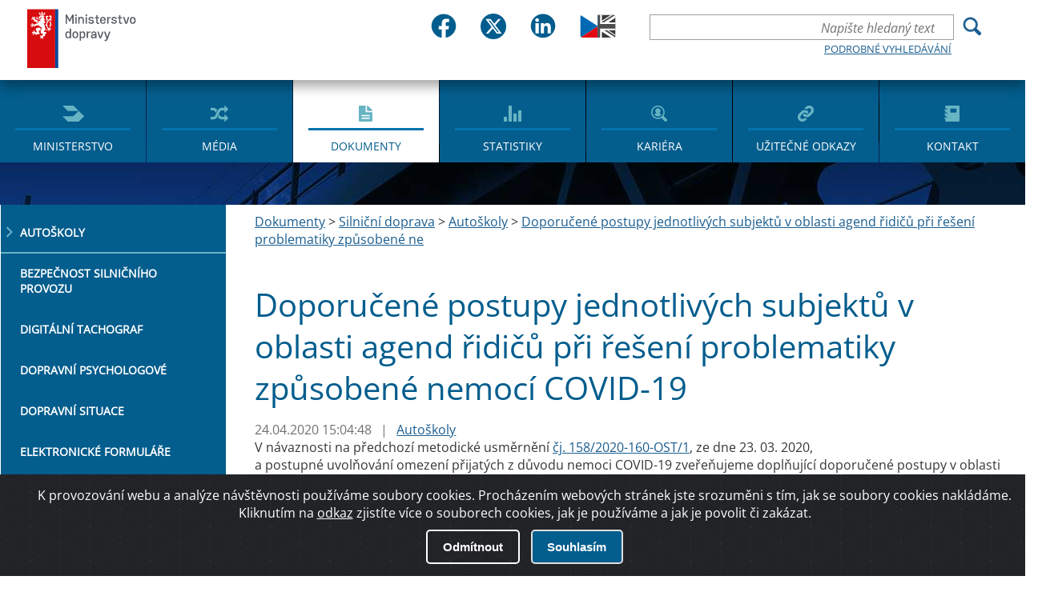

--- FILE ---
content_type: text/html; charset=utf-8
request_url: https://md.gov.cz/Dokumenty/Silnicni-doprava/Autoskoly/Doporucene-postupy-jednotlivych-subjektu-v-oblasti
body_size: 43462
content:
<!DOCTYPE html>
<html  >
<head id="head"><title>
	Ministerstvo dopravy ČR - Silničn&#237; doprava
</title><meta charset="UTF-8" /> 
<meta name="keywords" content="kosmické aktivity, plán, strategie, výzkum" /> 
<link href="/CMSPages/GetResource.ashx?stylesheetname=Main" type="text/css" rel="stylesheet"/>
 <meta http-equiv="X-UA-Compatible" content="IE=11;IE=edge">
<meta name="author" content="Titio s.r.o." />
<!-- Hotjar Tracking Code for https://www.mdcr.cz -->
<script>
    (function(h,o,t,j,a,r){
        h.hj=h.hj||function(){(h.hj.q=h.hj.q||[]).push(arguments)};
        h._hjSettings={hjid:3133069,hjsv:6};
        a=o.getElementsByTagName('head')[0];
        r=o.createElement('script');r.async=1;
        r.src=t+h._hjSettings.hjid+j+h._hjSettings.hjsv;
        a.appendChild(r);
    })(window,document,'https://static.hotjar.com/c/hotjar-','.js?sv=');
</script>


    <meta name="viewport" content="width=device-width, initial-scale=1.0">
<link rel="icon" type="image/png" sizes="16x16" href="/MDCR/media/MDCR/JVS/favicon/sts_favicon_urady-se-clenem-vlady-v-cele_16x16px.png">
<link rel="icon" type="image/png" sizes="32x32" href="/MDCR/media/MDCR/JVS/favicon/sts_favicon_urady-se-clenem-vlady-v-cele_32x32px.png">
<link rel="icon" type="image/png" sizes="64x64" href="/MDCR/media/MDCR/JVS/favicon/sts_favicon_urady-se-clenem-vlady-v-cele_64x64px.png">
<link rel="icon" type="image/png" sizes="512x512" href="/MDCR/media/MDCR/JVS/favicon/sts_favicon_urady-se-clenem-vlady-v-cele_512x512px.png">
<link rel="shortcut icon" href="/MDCR/media/MDCR/JVS/favicon/sts_favicon_urady-se-clenem-vlady-v-cele_16x16px.png">


    <meta name="googlebot" content="index,follow,snippet,archive">
    <meta name="robots" content="index,follow">
     <meta name="keywords" content="">
    <meta name="description" content="">

 <!--   <link href="/App_Themes/MDCR/css/main.css?v=2" rel="stylesheet" type="text/css">-->
    <link href="/App_Themes/MDCR/css/changes.css?v=2" rel="stylesheet" type="text/css">
    <link href="/App_Themes/MDCR/css/jquery-ui.css?v=2" rel="stylesheet" type="text/css">
    <link href="/App_Themes/MDCR/dist/sweetalert.css?v=2" rel="stylesheet" type="text/css">

<meta property="og:title" content="Doporučené postupy jednotlivých subjektů v oblasti agend řidičů při řešení problematiky způsobené ne" />
<meta property="og:type" content="website" />
<meta property="og:url" content="https://md.gov.cz/Dokumenty/Silnicni-doprava/Autoskoly/Doporucene-postupy-jednotlivych-subjektu-v-oblasti" />
<meta property="og:description" content="" />
<meta property="og:image" content="" />

 
<link href="/MDCR/media/MDCR/Favicon/favicon.ico" type="image/x-icon" rel="shortcut icon"/>
<link href="/MDCR/media/MDCR/Favicon/favicon.ico" type="image/x-icon" rel="icon"/>
<link href="/CMSPages/GetResource.ashx?_webparts=677" type="text/css" rel="stylesheet"/>
<link href="/CMSPages/GetResource.ashx?_webpartlayouts=651" type="text/css" rel="stylesheet"/>
</head>
<body class="LTR Safari Chrome Safari143 Chrome143 CSCZ ContentBody" >
    
    <form method="post" action="/Dokumenty/Silnicni-doprava/Autoskoly/Doporucene-postupy-jednotlivych-subjektu-v-oblasti" id="form">
<div class="aspNetHidden">
<input type="hidden" name="__CMSCsrfToken" id="__CMSCsrfToken" value="W0Bfb6pxMkYmpJXwrF/K7LuYZDjvyw7JcOwIYptjsZ0deULWBiE5I6/bNzFj9YMonW2Q64ZE1y0ubrE9mR/L8IIqmpCS4YBroHfJz2z2Hoc=" />
<input type="hidden" name="__EVENTTARGET" id="__EVENTTARGET" value="" />
<input type="hidden" name="__EVENTARGUMENT" id="__EVENTARGUMENT" value="" />
<input type="hidden" name="__VIEWSTATE" id="__VIEWSTATE" value="ggqotLTNsxkzgFzHgZ14LVevQcj8VFg/s5ECXW0SxVVJ6BHMtH7Ox6LfRWq3PT/Z7AyGWU/g9yJ2ZPv2Gqq5K8yR0+oiuHk8Qk27bpO3WDADZsZBZih45HkytRT8qME4XRCpEDOJYASE2bIj9OEY6AJLohMk0HkUaYGa/3iXtjlcK6uzLx58RpiElhlAdayoxekvrJ5kQmzt+PHT1aTz8q5hgF3cNb1acJ3ZQ+X9ULG3FAVbqXxOVndxz0J31TIHpbZFe/nrivkYRtjT4HO9WK+wQFkBbbJHyCN51iwB0GkRJJwuX+EFwhA2zTaF2k2gvwKWsNY7droyq9c96whWW2xbvt25yV0gBJmo1d1+ZpONBObIOu3avm5bFhLgbPlanZcsW0VtD/1UY9qE/oSCJV59WzRq72uUfBawwY+miHXD6uBfzMvTK5toeu4TCl7qLqBb2xEhhQkAnTQBOJ8+VjbUeW3YlscbyMRJ9sgWSmdSyUn/l5InLhw7XgH4QEF8D8NlzfDUIpWE8lSMH5q34B7rVysp8l4fjOQnvZjLZlIth0MGKqUmLSrug/sAimJoTdxaA6w4iVDQje25bUrKvyPDwr3MRdbuXEwKpWqrMOixM/RsdBlEz2FHe3Yj9aF/WTrsRAoEIE3RUbUnotps/mZ6gcwOGJREaTszcWWb2Enc+kIb+jNr3+WUYVtb5HgliN5A8f3xNA3lRST30MwggqShNOCwNV5W9sT/H/ScucP01qtEJIdG3iEF6fl5qT41zaq+cAccdg8GQ+ATzZtff4023Mp1vX7HLRxPJE8D+UpVYsNgYz1Zx7oJbb1Lbtdo6O7joz51gEv/YkrFHEzEqFNP/TIKYs4QoS2PPYhq9WZTiUgd8Y+orvooBsE8WDfC8H87XUg/sq/a5x/NEulwTb9jpnHfkYprvEzP/vAqvIdkPHX67BXxC2MWH16ABX1gvcflJcFSM4mtRAczmFf8c9J7ivRxb0FCpvI1+LliENL8dCKHJ5oTqCCQQ7FkP2oSGuIGnMPEAoh5T5XFZSz/K98lKV18z9We/3foT8SWrwrnXQVj1svJ5eU5YCAAwNYpipBSo146oAx9t/I5hq4EZUvbeWevNoAsVa6MjO813XfkVcY4Y/N4z7JB5FJmYb447SyqNQhFEcqU7xZMpBgX0wFOu/ZybE9I1SiV1zU4GQbpZWlWULqAdiLApHoM4rQUaqghJJ/xSrpBZV8mTUiLFwUIYCcUKO5VcQ458fn71FBRXE99p6y+TaWOSkFVNJgcEB7SKIFJx0qRCek93OczUSAZ+ifmk6VSw7PGtgDV6mtBd+qPQIQBEwuKf22ZW5sB9KnXO1rEs4/bLpmIrASqWytyLOkKeAO+AIPAjTDNFibH+0AWbA+EeVXEy7ic5PpVU8Dh//aen1DReb/WKb6S0HP32u7ZExPb5RsqjlS+YSa5gMlPx75+X1dQZRvlWW16um+qPKLVKMbmiOboQVP+duF4sIB3rGYk6vBXpt5qWprzldluzjvz+61XnXoXV6YnXxy6D9Sx143/lQ/ZZhxQOTzGwTkr6AH3uteYdPWEbE3YFjd51zdk786foD7D97IicXn8xqzdNoxtlChcY530Awbf79KkV+75T3aY5NZypH41oA351KzQdPVDrVx0IIj5yX6/xnV/nnK8YuKM4JhSyMAUWH5WeC1lEN6QORfiAtJXLdMMj4vvW1hCz4MdUjzX1yB0fdKsHtwu54pc6EqDFx+5RRI1ec0GOqRGKtkSoGrzQkBnolw+U7dO3FZsRv2idE27i9qXZr/uSQRbmZu+5CbNdB72xkB1BcSOk+c1vdNZ/+CWUvnWM6jR4GKeYt6qaccd29EFCvglpEXJUnYk81n6SqW9qo2Pvm7QeYvtrPy/hkkTM14Qy1+CiFIl8mg0fU2GRhRj293Uoapy4VJ/pqgl4pjCYTBHmxwjGVMxGTm8eQpfRkuBT4pvk5AnVq+u6WjrnsYCIpRO0+44hlI8ZN6EX+zGFRKkqfCPuxM4K8DNsdx7OEX2mOAB9vj5Yv9q5F+HwGq7FAhX1LctqEdRk89vP355dT4P4dwGUmxsuMW90h3TpEeM/L+MBC9Uz6UaXQ9kFr/OHZT/V1NEw/7JPXdvrTcpF3d2+mmOC3gsN5hv9QF4uBQ/sAHYbWCjYPmQ+1rzX9/bzfKQifcnswzIKJW1WjCOiXIOMMAZDaP6VP3GIxT100TOuhIYw7g8fP0i2WHGFl/uqOZI3oicZmMeAyNsb3SIi9IUaGRAGgW9DNO+IKbmyYEITy177523o2i8N7ZTqCLp7QUaxwY7EzIJH70bta3PXeJ12cvItMyFcBHbNtNHxKq95OCLBJwq/Xb5Iw+CkYFYB4Y3VsvgSbFzuMc5FdmTf5boCjiUBwHzt4B/Sj0Abp/jrWUqEwHzPnif7gou7nA6eThhTlaeHFHPuAjbOyBldiw5Vs5y1ioe9fpcNioUqspcxPaU+4XOPu3FJ9TgW9LN8tzGjNNDSIAp9zVNRdCUyo/H6Io/X2WHMV1LqDcGIayA3z6hnz4T1vGTsogAKg52aiK1iT77/v64IyuthmEXRTA4eGrut0X5YvxsdD0QWSf4bARD30OdynJVCfsZWBVr4t8nQA/r0b+IlY62c5teONK3Arlu5efwPWC4Ma1g7oOAJlcmHyVM/nnUXUpCGL419jKeqoKz40BrwfDRvhtKXxkOJnNrtPcCsrlf0CzU46bPkrxhmy+/7WthIre3IkvugTW4E01ZBX2wwgqfTDhrw9gqCwIVSuYundHRS+Hr0Uc7wIwx1WkQ+a/ID2x1Ex8CwBLVy8pWPfpR9Tu6TKI23U4gV0Q8tWwNe/ioGYl18qTxPCudhTG8wxt0/e5SvkdSc0UlgYvg4eyqTzs1DY5ORdgb/RcIWhEgnlwgHLqpRn0EoSJenOFqt/nQ2HroKOdMDZ+4DRUVm6KLXclbLJbIUD+WBYL5JzNlPcHfZhDuokI33rSfGKdboPgiC9Of9sA0rGNZ/Z0OSV4l8dIOeXEneIDs5X4FMm1/aE2qa6zElFL4AwzVBEFVZsn3e2QGUsxqZCFzC3UQb1uQODAvTbWMvI8nndt7B94C2G31kXizt6Pyb6dps4xJV47PYkbDleeZKcWYlgDz1adzC4otq24GqEcSo2usDNR0zXwiYrx81TUDR8fg8H5KOlpjtq5kLvWLGwQhG4YW4ewjDHOEmmgtFBb/sd4+oI/eJU73VOvEkAVvP76KZR5MWMRxR4leCgK0nukf4yZJYkryHq3DOU6iPUqMIjmVpR1o0G/8aFSUX9MzFslW96YEEUZi+Ce1phMRVqsaLtRIMEQgsq67DTX5nBsvgTlBGX3uqlTGtz01RoVjQWs8FtpCR9SwpD7uDBPH+zoWquzaGyJ5vvR+NGTYJuBq6kKfv3jd9O4Ii0qZRaBU3XgSKEY2Kn90DbWwdQZ7k4rVIvGv99z1deZF/KGCFN0xDdIiNI3jPQNeu/S/7m1T9PV4PqCL7YeCZT3hQqiW+VwRk7yHYo/NSAHkKMR3sRKLhEwEclqnTIesTktFrSgmyeNKL3ueAejhzqh97ooCTw/sBqU9bPtGiLk8Df4sKkAcqz6UeOPyEs0Y1nH652wH+jUTKc4uquYqwo4IXM/sBo5toD4u5iJcEq6BM4Qg81Bli2faBcJU4xuuemX0//MUy1HyllslbyYrPZtELsB3Bh5FWEn+4mXM7RBDEG7XUQ/rN4KJR91mKGI+kiZkDryNqsYyM3XEKtG7UfhA5BLAylRa6BPZuwtOgqZZHufJLRyTpQr1BW4eOq2MMvj1oCuL2e58em2teYMv8Mccm9XXYg+/H6iezJQCMinih/Gd20WagPLoZzmt+r0T6rYrGXNuY3lYX5Va6vEuuI2gwGMz9JVc8DyPg3YcFJm6QDctCke7DGljHlwxGOgaCm3DkMeMxYA18tRU3nvTBu5NFN2g1eqO3NZk8BKY+CTYVFrv/86VKjVD0s7u+zIXpT4w62alr4ruxfUtFk3WAcutbm8duGYdzbAgNICkoRwIsa/16kJH4pGFWW+cIq3E0I0BZ8UMtasyyJqRJcoIoHQR9woXduM5mx6VcQCANp2tzruB+eII6Jq37d3SWpo9cL55JEYmhbl/drgSFxFfVr4mUexfMI0GXiZ+cIqhOpaXQTETaB4CZ0tSoebM6tpANmx/f71MvmjffXds2NJDOuk+Sz3O2HprTS4yxGBjta1MwH4S/LJxoi2vTTqRSdyI34pFOVRSxa0KUIGSRPck7x+qx3SJFpvTQx5fMkQgHkaMp5Y3fo/aBSRI+t/5Md/FllLBhmLtH7RosL059pupudMK72D41ouVw3UksJfWfpZ79wSD8lw3N3BUH94gb+87wtvZiaRPs7Qx7Gwk3Ug/nnNH+eh+TtzT/[base64]/kZ8Duiuj+wJw7SshhZy9v65iELYRG13aZonAbtmildj6Gr7O7DhytUD76dGHV0rBguO3JHUOOjlC73bcaz8ACucm8HkPrEhWImIN8EDJ3RI4QSdfXd8fx78Qa/PVm3smDZvrhw8eiZT5qhzGbM6Mi4Kl9gh0QOf8TuHpAjpmt8nV8hcyPQ1o+OIWK086orVBAe2PJAxRen1qo4DqrcsIIli1P5PtYpqF9LvPLSxXkVic2h/ONyC+/+E72vPT7gEnqc0BXHlKSDjTa+67nwhTatIfB7mFnNc3OxYSG1MuO6JQcoFqUowGhauAK7LRvNJkUXnYUlhGG4Xk9DWld61MP8LkaA9aIzbyqqaAN1rejt22NPP1Y1nYkNe3BJ0yYcVc+98yznYzx08WlTyX/bVBDj5CUg7+p8c/M96FxrBSemxmJTmjhdFIGicwC8u+MtS/GdC3+aUhC59hvEGIMlUzi7ncZIHDElYFJtDJhCqJ7z+yP2+WOmRPqik8pSWtogw9M+76+N9/cYjYWA9QWaRdE5vitX5kq5ddZ0bAbxzbcBwur66wGn0t/PQe6hRYHwLGbM2p+ro8M97BYnee25xmTO10pHtqJPhZu2lB4Qr4T1DpT8y6wENPoY8EfpMIfOfJxsLBzxTFIzyLgLUwnHiubxBerhO/g8QecBtmlN4hpNzRDN2rHuFm7ZP2uTitX67MGNFNjtnFJzGx3wIMZ5ihrlyOmIkTsa3c5ziQl3RrG5MKBpqdXSTSXA4/DpGSzsk5W//LcsCkhhOAhvDDauBofz5BGY4P5qwWB+D4Hb3HRIRMKhVM0e2bkR5xBGfTNxHKWFsbwC+H5GJsBikUWGviFwt5TZTdQghK0QC4NptkUA72+7CqCXvhM30N/CoT4ddlbsV+fAeOUtGfNoaVz0RZdnYRptV3InMtOKnlMx2qYihfwu2mhtmvm59+iujuzG0tOCcTw30q7NZgDk7i96TnmHhFlPTTfenAp5WPUEApL6gdDgbrDxJyrXPODfOKOVBRMYhCubyAjDD4OC7xSv2KTL6yEQ6GB7ptx+uLTh8YSiv+Hpbnophv6Ifh/dYSi8YmvhBuxvaiODV2quApPiUKvv8t3Ln3iqJ5fTx/68RBZ3JjPGUTRQ5p78dLTF6MMEmCHoagxR3tZT7caaKtARb/IVk533q9sctDkEILtVRIcoCFJc1U+9G6jnhoOg7Z77tQRUGJfiNTttXmm5ducQLmdy1+/YveLliIN5qFCnk+mQeTVnaYlvvlyglu8JxCURqlW1x/uet8WjPXzv2G7lnD/nsT3g2ySgPV3cTul8nBgEWtcSuvHAm+qLSpTLR+9Jw0HjGBA3h/CCiWe+DwHy428RsjU0sBb4Sy7rmmV6xSsgKFGKHln8cNDQugAXOYeJNoWwmsEI5Leka8l0+nK2fz0SweBuJUhovGk4VAnQ2I4TOEJ1px4iCSg+/[base64]/mwO+ZiMzA5jwe0WlYrKA3mVej55rZAM5dPExxHn9qCeFf+tARWzTQQCJ5iXjxVIC9gpyZtVJ+AhZBxCpxbvOQucNLfuUajuWTU6lfoaAyo1skUYcR0KXyw4CK5P9ZR2/[base64]/ripdaERwSso8Lbe79k7uc1OpkuUCRM0+xTHh1WyaYtu0dMsVFaGQSz2njOZcLSkOQ2T739H8MYp//ywnK8IiuRz1Lr9+oLLWEl5y+zQlqFnbAxXoRpW2DiWXpMORb+NALspyiwt0IMuN7G4LQj0B6JasTElQn/mgGF6FdfCJ3FwCOAoxv0rgUs+b/vCd0+kBi0PRuAo2Fco+rgi9l1L/rmHXm9XBvrr1UbcL+l/bDXvaJ4rfKF7lf4Dnj7tSUfw9qarPWgiKVPc/+cmvrImrMdwTY14lyriFWu4qPevZshxUU/eFqfTutzrJSoxoXqv/IJIEao+XeuBFlWYENKVfBXEt6AKeccrkHNrSKCKuEFS7+DZLO0FjRl7C0iry+vmuVOAYf7X2HhzMqsCTkFIzOijtLj5LaUmhJHF/24+F/X8Y7Ac4n/EPiTzbVMs6kA7ymEbWIvMktEUDocaaEi7Y5VojsZfRKhZpmChyDlfoTEZrXql75sA3Of+HGYmO3Dd9EX5/SdVNlgIlAh0loWHMbN/nJEH0+RdDdqj8rLa8y52KzvG1Ak5EIOQA1/k7qK5dmh1vG6ndZp9L2KCYaV4DgdTRE7T2Vv06B5D/Z5kyyAXa0Ens85RT8wH/DYD8MmRUzDSldOM5GJO9v4vqLxUkeRDSK0Q42wrxC+4j6ebO0TPhm04DT6G64fpVGomOQDPhJzERvCxYgWkVtOSCX+3/veYW1klpPR8NVan83RDPno2Wvw5qf89X7NQtm3qEY7JbbUhXv6umNJWZuyTxHFVdEwcI5Hd+XxV5DndhoMc3/q7+wy/[base64]/k3cfWIfyvgdW1WjSTRkgyQe/Z4NAyHirBddncPirvdBis53B4t5IZdPV8qsBerCM0noIASDI4aI+6oG+wf+DppVwN/EkdR7HPd4tgs+J+c1pKG2LLNduqMV7ts5fSyYHE21dtPMmVIGp+JHdzQydz+CNWA3Zd9/[base64]/uVMlPcARmWYgFKKY8QjTDnRRXwMJkm20tg/1WDeJFBmtKHwWmK3i7n4TOtv/jjTfpxUBVxWV7v5PGnPIpQf1we5/4sqIOlL4itu0wqGlI4rGuILwn87RCH7zW34bACov2tZ9X8Y1PD4I3vaLe/[base64]/DbzOWp6i4FBJCBNsprxq24Q3Zwx+HH2MbECaalgvKmbUh/8GEfQM9GKHcHS25suHWb+crD9rNWuAIl+MC9H2u7eSXkqulikoJqNHKicCn9VJz8YxWYgKuF37h5zMHg7rqxCozDqso2/bId3yiA3NGmRLBmEB7fM0gC2HVAnENgcEFYQtFq96oXhdsfJZgNefUQNS5RbgvXceVHlvEV/+Yw1Hd048W2EQhrg1ExxJTqaIvEO82qtmmdqIlwf+/GoOal48X4dQBanvQhqk6jmxjMgM1BI0t4vrDMTPAG+RQtH1RRgv6cpZ0h5jo2JXlROY6p0egzbKHLB4UWt2qHxix81Blti3DPdO+FZoFuSPGc0LH+hI8+IzGg8BcvUfkIriR8s0LC/0oa0I9YQhiWD10vvJGfit7STkLzhqpTlyR55k/SjdaWp9AIEWVXqenCTypWkJ+G+FXFkM6ER56iPnYli9JfvM69zD7unAMHJFnE24dnK7Q+zKC2DfMzCLRcLyL8sO42KANAtU/7JHzy25Jli87SnVkJypX6BzWHDMOaJIyAkDRkfO0O2AricxBNHiNmeVQt1B8uuqoUu0ropLHtRFZlPiqT3MrRW4EgrjsKsOj+gGH4A3IBe0u+aK2OjMmIF/Q5BltMua8bNqtXpcE8lON36Ip8m1yaOVSudxNI9h42hk1F2BERAQ3aZSA3YyqwJqUaUqQlcZG5gwVKq2m91Uudw8n6xa9rBYDfIenTDeZ8UTs4QM3UMplIuObLxo1H9tGtVSNmNL++5uoKczMJb6krDHRpLbxbPUvE5ZNrIqr/9o7OrSTPNO964Sa82jANvFV9L97WNxV5lggDn+ORdGkVTb5B47uAPSKlEtqKmWkRGVTrXlJEbot/F65ouc6zqqx/FTDUoQ+PZhJXnHCnwu2Fk5iTEj9UO5sPBGn0X1dAivf9Zc/0qhBxcZd9TyU9ZGMVRE1EsiXx9wMaB/lNkpPicXvZOUqw3egZIwPwT+nUBeT4vU44AI3hSnQEluSpUCaDbKstYpLxPYVrl5Mv/RKQXjYmw2B+6KG0GiWqQ0xF6/NfPqc02462bP7PxisLbez6G4f+9H7b7xXdWDI7Erat/1HbaqhrmdC7dRIUnY7YpRdQGEOfY2RQsmnQh7JYWhitBQfYEhw3WkVXNNQg8C8om/FgkpNfhu/bipft5MpoIuXoSbVF4W9VQK2C0UOxmEmN4kO3iVQ+S7uaQ2ob0XMAOgdbrjIGH+L/x9dI5XNC+t8vTh+o07SqBF5xBHATggu1k1KJ7KBs1lcWpbl9hTGmo+BooL0fQeTY4XTj/Wz1Jk8eaZzylaFjCmlLPFeqSfpHMf2f7n46QjUaFN82uCcSKzjlSLL8kIona3isWV4i11NHA2E5WO0IBAI4w+vLyELH/gOAzuKgG/yfUNwugU67DbmF5vLTw4noBA/ZCT4RyliHM46sXAhOJCr6oaTerI7EW6XO1sVV/8yM9b5pOBPh3RVliw3T+DsHDDCcxZ8Ch6lvCwTubDv05ApVIOtoKaNuQWEFge4gfZrm4jrBw+2c4dB4hRfbKCBP8bBFyXZmQAS3WFSVSoIzhS/81mRSPMlzVa1pz51N9ytG9qhK3xkpOhxPhgimGQUPMBjxQTEcG/7fVqKHF+FeJnyLtRFwv9+Q58nS6JScexxg0QKOvnX4RalUxq501pPbDduHAIRTCwEzphC/qPwfNN4tjO8NojTvMmqvHHNS+mrb8dg32PBmQSK7OZtFMJqKkrCMLTpgUWChYGkwItxkOjEeRRIWbFX1DD6bhBuxnIhSB7ztGDsXZawkixfiN26L/Z3pnR7Fa8Utdw3mpufI20lo0uoihPN7+riKrO3lVB+fEwS5KyJ/sDd82JQKAoKEIWGmd6lf9S6KbKpvdC9WxBrNtxiUSrnd+cdDzdxvkrAWmyUDFfVebyq+aS+v20RepwWZkQA9apZZMStEP9QqLA/ndoiys4b6evGIGr5zxoF5XxdfaWdOe2K6+8qNH2aL8tcGiZBUZzuzjwg6JkVxG0WNSEppLlnRwW4A5PqP0ErsHV/SYkuNDUgEKfmKPXz7KF9H9KLjeh/H+jyZDe/upo0TMdnVHJZUKusI39SaoTwY7pi3NjYU/Z794bg/Niuep1fO2uHiKdUiWmHWi+nBFYCq4Ettjbg6r3PNvADVSAK3EQCarUlFAqTsb3qUainZ4v/K0np6q6sQ2AyCPtIzpYUG++0zG+3Tim5Sl4OYanrJV70YPNPvlrdOdrP3PZdYlEsEc2uy7teZ/dtrQPgelRhVx5ghp7tVdYrr3Zbp+l0CLI5VKX9OAFKHou2TWvUZHDW3ohEQZ34Mwgz3trvTege2vXJB8vLFCVcuqBHcSutdwfGNeiO/+vGNGILSMF5SDNr2dH1/n1PJlkR547oNWUYYjbAk2xB6IIwNOQ0kLBzOdwUiFmxXLVDsYm6CPpcI/yseYX5x5s8HowUUD0NECuyLqTozxlbF9P7fVfvfcUo1+ZnFE92HxBPH1n06f7b7P76hWZpHOl/FALelf3QZ4YjnCAW31nYytUKCvweKUM1VHu6seYbmMLn+2sD/EcM6V/PldTAB2/2oTw+um7v7H9AkJmXdQcOUqhhA+TyhPWpbC1M0aJlOQZy4VsFBOBagwIpcJQVskxoRP7mK1z+ySGtGQhW2DJkX5G4rdNs7wISJLE7pMvwQWoQaDXrJREr/[base64]/OsC8OmaGYdWWvLdsBlKaBqY8KQZ8M+Ssbbbxpl/SSs1YmrVFs6uqjt8SonaH3VFRS9kV1drlu7XpsnAp8Kx18gnVm8LXZxsWxysBdtqPzuCgZGPa/L2lFzkXOzxYbtIn8D9uOOlsFP8AoVcjd3IQrDSpwxeY23yevbP90aw1tIiZF0HglJ/1snvBOZ0JE8yYQ6Q/LafQ7X0iUHCjGos5/sKICdewzZsq/ebzSC/1yKpcg2LDIdnt4NUmIWNTetlvAcW1vEdTCq2ra/llZDTNpyrpm9OL3ky2I/j8Au8GzyoHQS3e03kcCfr008OylqjzvBP9oXJn27rHwYjHwOZ65BTjDcO8EmnFqUlb89KTxbCYqy/kaEXPJn+/umIqhUQy4FVFw6X4i7Iwc18GWPiK5w2am5PDrRoYhRRBNaZza/PNTjwFaAl0PSELqAwMPWDeNJmO86A6EYZp1elGAe6evLnuIB0H3wPkIAXwHzFn7UfJsxxWnECnQnV0jQSKEm+q86fCO8kdfpUbht9ch3Ynb2WPZ5oIPe5i2zw3q2z02df+pibhbRiG3CjWDWnzBVYOR5ycgFxqGtR/05UAXnx44BpG97fhgqLjYNs9FC6ErS4HZI11zEcTc849qJ7j4NxsV4Ql8WDhAINWkd9td20/NxPt4bqTY+DoePXk+92jiWrFIEEc6QKQqvb36YmkLq9mnqFZTNqGmEpPiQ3ikD8S5naKBi8rRdXLMvSQWrjPUJFG5wqxDsnZ4Pirvcj9q3kVQ8ohAA042w8D5aPIJGumn2Jb2oxSKKe+MUHQSe38tHlO0/vSwFREEfKlJylNFNkumbrCkof33JEKUoAPHSfY2Y2NXcUV+dfDwP9xrK6nrgIvHMvH79G9iM+bU2s5BRPnO8BUZ3h/6EA3ZoGoV3o5GCmZbAOjoMum1QdhYrNeorSNhaBHHnR8411yn6gJlFJm/awI/45DGVg3kSxgHLlsIjkx0L1HRys9LHYaMhsJRaDcNPELUJY5d6u/[base64]/7fsL11KDbhBqw8nFRWlmNHbX28U5Du8Lbq0ubF77ljztfHSW5YTMFw0AApv1KHm7yzJDjtu2oEGfB73rsEdFNsmKZkZxhQgqQFC5LcmbgK68rPZ+9/b19jm6+CcfXAYSSo5O4LwgL0HeRWI1Mx4s7y9LgyR8riUnk5o6c3DKvppX++PYxiJ63b7GRorPbt8LP4SnN/Ki1F1E0tzzEK0v33INe+r4wOV9GoGH3YihaIGlIWtInVSsjTEDyLdrBcG1V1cKvQtFF6IxH/jGub/9iK8QrDP9z5IpC61p153r4Ntu76TNM38ijaiQewagMlHNMzI5zcfpiLlbGsA8t51n/wSTR3Ya8XDNSGUlrQIIvLcge3mU0x9o3aroHLPh/9XxTjmpNvKcbrP63q2a3Wqe+BWzoBVoPvKjqZ/HovJY0qcTNOXhUpvgJEPflTzCcRcgaCHiPcdfA==" />
</div>

<script type="text/javascript">
//<![CDATA[
var theForm = document.forms['form'];
if (!theForm) {
    theForm = document.form;
}
function __doPostBack(eventTarget, eventArgument) {
    if (!theForm.onsubmit || (theForm.onsubmit() != false)) {
        theForm.__EVENTTARGET.value = eventTarget;
        theForm.__EVENTARGUMENT.value = eventArgument;
        theForm.submit();
    }
}
//]]>
</script>


<script src="/WebResource.axd?d=pynGkmcFUV13He1Qd6_TZOxcDDZZ0Ovp49rhDV_CwIJeyR0ToQF6vUR6d0AFO0fP8jQi4rJlEQJPdgKs3AnetA2&amp;t=638568676745067788" type="text/javascript"></script>

<input type="hidden" name="lng" id="lng" value="cs-CZ" />
<script type="text/javascript">
	//<![CDATA[

function PM_Postback(param) { if (window.top.HideScreenLockWarningAndSync) { window.top.HideScreenLockWarningAndSync(1080); } if(window.CMSContentManager) { CMSContentManager.allowSubmit = true; }; __doPostBack('m$am',param); }
function PM_Callback(param, callback, ctx) { if (window.top.HideScreenLockWarningAndSync) { window.top.HideScreenLockWarningAndSync(1080); }if (window.CMSContentManager) { CMSContentManager.storeContentChangedStatus(); };WebForm_DoCallback('m$am',param,callback,ctx,null,true); }
//]]>
</script>
<script src="/ScriptResource.axd?d=x6wALODbMJK5e0eRC_p1La7Dwh8zrJO0neHeWRG9nYBFiV8KMjCllKj_pv8nsaYYN5Dk7HxWSOfIZeyK3xWLDmL4EBr2PhVE0zTEL2jyIoMxVsNP_RC5AERaR84WIbmd0&amp;t=7c776dc1" type="text/javascript"></script>
<script src="/ScriptResource.axd?d=P5lTttoqSeZXoYRLQMIScMtnQR3Ip1LFFCyCitPfgxB0-t59sVSdLRiVs_g7lUQbPThU5vLmEZ5dRvgvJ1anaYGPopCf_nl_0mRdnvbpt_Wjean5vUZMT8xOKXG3mDnZ0&amp;t=7c776dc1" type="text/javascript"></script>
<script type="text/javascript">
	//<![CDATA[

var CMS = CMS || {};
CMS.Application = {
  "isRTL": "false",
  "isDebuggingEnabled": false,
  "applicationUrl": "/",
  "imagesUrl": "/CMSPages/GetResource.ashx?image=%5bImages.zip%5d%2f",
  "isDialog": false
};

//]]>
</script>
<div class="aspNetHidden">

	<input type="hidden" name="__VIEWSTATEGENERATOR" id="__VIEWSTATEGENERATOR" value="A5343185" />
	<input type="hidden" name="__SCROLLPOSITIONX" id="__SCROLLPOSITIONX" value="0" />
	<input type="hidden" name="__SCROLLPOSITIONY" id="__SCROLLPOSITIONY" value="0" />
</div>
    <script type="text/javascript">
//<![CDATA[
Sys.WebForms.PageRequestManager._initialize('manScript', 'form', ['tctxM',''], [], [], 90, '');
//]]>
</script>

    <div id="ctxM">

</div>
    
<div id="hd">
  

<div id="fb-root"></div>
<script defer crossorigin="anonymous" src="https://connect.facebook.net/cs_CZ/sdk.js#xfbml=1&version=v12.0" nonce="tYATRBnk"></script><div class="j-custom-bgimages" style="display:none"><div data-ord="1" class="j-item">~/MDCR/media/MDCR/bg.jpg?ext=.jpg</div>
 </div><div class="w-center"><a href="/" id="logo">Ministerstvo dopravy</a><div class="hp-soc-lang-div"><div class="hp-social-bar"> <div class="social-box-wrpper">
	<div class="social-box"> 
      <a href="https://www.facebook.com/mdcr.cz">
		<img src="/MDCR/media/MDCR/head2023/fb.svg" alt="Logo Facebook" class="img-main">
       <img src="/MDCR/media/MDCR/head2023/fb-in.svg" alt="Logo Facebook" class="img-hover">
        <span class="hidde-text">Facebook</span>
        </a>
	</div>
    <div class="social-box"> 
      <a href="https://twitter.com/min_dopravy">
		<img src="/MDCR/media/MDCR/head2023/tw.svg" alt="Logo Twitteru" class="img-main">
       <img src="/MDCR/media/MDCR/head2023/tw-in.svg" alt="Logo Twitteru" class="img-hover">
         <span class="hidde-text">Twitter</span>
      </a>  
	</div>
    <div class="social-box"> 
      <a href="https://www.linkedin.com/company/ministerstvo-dopravy-cr/">
		<img src="/MDCR/media/MDCR/head2023/in.svg" alt="Logo LinkedIn" class="img-main">
       <img src="/MDCR/media/MDCR/head2023/in-in.svg" alt="Logo LinkedIn" class="img-hover">
         <span class="hidde-text">Linked IN</span>
      </a>  
	</div>
   </div>   
        </div><div class="div-lang">
<a class="language flag-en-GB" title="English - United Kingdom" href="?lang=en-GB"><img src="/MDCR/media/MDCR/head2023/en-GB.svg" alt="Vlajka" /></a>
 </div></div><div class="w-right">  <div class="hp-advance-search">
<button type="button" class="ui-search-trigger js-toggler"><span>Hledání</span></button>
    

<div id="p_lt_ctl00_SmartSearchBox_pnlSearch" class="ui-search" onkeypress="javascript:return WebForm_FireDefaultButton(event, &#39;p_lt_ctl00_SmartSearchBox_btnSearch&#39;)">
	
    <label for="p_lt_ctl00_SmartSearchBox_txtWord" id="p_lt_ctl00_SmartSearchBox_lblSearch" style="display:none;">Hledat:</label>
    <input name="p$lt$ctl00$SmartSearchBox$txtWord" type="text" maxlength="1000" id="p_lt_ctl00_SmartSearchBox_txtWord" class="search form-control" placeholder="Napište hledaný text" />
    <input type="submit" name="p$lt$ctl00$SmartSearchBox$btnSearch" value="Vyhledat" onclick="javascript:WebForm_DoPostBackWithOptions(new WebForm_PostBackOptions(&quot;p$lt$ctl00$SmartSearchBox$btnSearch&quot;, &quot;&quot;, true, &quot;&quot;, &quot;&quot;, false, false))" id="p_lt_ctl00_SmartSearchBox_btnSearch" class="srchbtn btn btn-default" />
    
    <a href="/Vyhledavani" class="link">Podrobné vyhledávání</a>
    <div id="p_lt_ctl00_SmartSearchBox_pnlPredictiveResultsHolder" class="predictiveSearchHolder">

	</div>

</div>

  </div>                <button type="button" class="ui-menu-trigger js-toggler">Menu</button>

                <nav id="ui-main-menu">
                    <ul class="ui-menu" role="menu">
<li role="menuitem"><a href="/Ministerstvo" class="ico-menu  ico-menu-ministry">Ministerstvo</a></li><li role="menuitem"><a href="/Media" class="ico-menu  ico-menu-media">Média</a></li><li role="menuitem"><a href="/Dokumenty" class="ico-menu active ico-menu-documents">Dokumenty</a></li><li role="menuitem"><a href="/Statistiky" class="ico-menu  ico-menu-stats">Statistiky</a></li><li role="menuitem"><a href="/Kariera" class="ico-menu  ico-menu-career">Kariéra</a></li><li role="menuitem"><a href="/Uzitecne-odkazy" class="ico-menu  ico-menu-links">Užitečné odkazy</a></li><li role="menuitem"><a href="/Kontakt" class="ico-menu  ico-menu-contact">Kontakt</a></li>
</ul>
                </nav>
            </div>
        </div>
</div>


<!-- Container -->

</div><div id="bd" class="p-content p-content-text p-media"><div class="w-page-with-menu">
	<h1 class="page-heading w-center">Doporučené postupy jednotlivých subjektů v oblasti agend řidičů při řešení problematiky způsobené ne</h1><nav class="menu-secondary">
            <ul>
<li><a href="/Dokumenty/Silnicni-doprava/Autoskoly" class="link active">Autoškoly</a></li>
<li><a href="/Dokumenty/Silnicni-doprava/Bezpecnost-silnicniho-provozu" class="link">Bezpečnost silničního provozu</a></li>
<li><a href="/Dokumenty/Silnicni-doprava/Digitalni-tachograf-(1)" class="link">Digitální tachograf</a></li>
<li><a href="/Dokumenty/Silnicni-doprava/Udelene-akreditace-k-provadeni-dopravne-psychologi" class="link">Dopravní psychologové</a></li>
<li><a href="/Dokumenty/Silnicni-doprava/Dopravni-situace" class="link">Dopravní situace</a></li>
<li><a href="/Dokumenty/Silnicni-doprava/Elektronicke-formulare-(1)" class="link">Elektronické formuláře</a></li>
<li><a href="/Dokumenty/Silnicni-doprava/Elektronicke-testy" class="link">Elektronické testy</a></li>
<li><a href="/Dokumenty/Silnicni-doprava/Fond-zabrany-skod-(1)" class="link">Fond zábrany škod</a></li>
<li><a href="/Dokumenty/Silnicni-doprava/Formular-zaznamu-o-dopravni-nehode-(1)" class="link">Formulář záznamu o dopravní nehodě</a></li>
<li><a href="/Dokumenty/Silnicni-doprava/Silnicni-doprava" class="link">Nákladní a mezinárodní autobusová doprava</a></li>
<li><a href="/Dokumenty/Silnicni-doprava/Pozemni-komunikace" class="link">Pozemní komunikace</a></li>
<li><a href="/Dokumenty/Silnicni-doprava/Registrace-vozidel" class="link">Registrace vozidel</a></li>
<li><a href="/Dokumenty/Silnicni-doprava/Ridicske-prukazy,Autoskoly" class="link">Řidičské průkazy</a></li>
<li><a href="/Dokumenty/Silnicni-doprava/Schvalovani-vozidel" class="link">Schvalování vozidel</a></li>
<li><a href="/Dokumenty/Silnicni-doprava/Seznam-akreditovanych-skolicich-stredisek-(1)" class="link">Seznam akreditovaných školicích středisek</a></li>
<li><a href="/Dokumenty/Silnicni-doprava/SME" class="link">SME - Stanice měření emisí</a></li>
<li><a href="/Dokumenty/Silnicni-doprava/STK" class="link">STK - Stanice technické kontroly</a></li>
<li><a href="/Dokumenty/Silnicni-doprava/Vyjimky-ze-zakazu-jizdy-(povoleni)-(1)" class="link">Výjimky ze zákazu jízdy (povolení)</a></li>
<li><a href="/Dokumenty/Silnicni-doprava/Zimni-vybava-(1)" class="link">Zimní výbava</a></li>

</ul>
        </nav><div class="w-page-content"> <div class="w-center"><article class="article"><div class="w-breadcrumbs"><a href="/Dokumenty" class="CMSBreadCrumbsLink">Dokumenty</a> &gt; <a href="/Dokumenty/Silnicni-doprava" class="CMSBreadCrumbsLink">Silničn&#237; doprava</a> &gt; <a href="/Dokumenty/Silnicni-doprava/Autoskoly" class="CMSBreadCrumbsLink">Autoškoly</a> &gt; <a href="/Dokumenty/Silnicni-doprava/Autoskoly/Doporucene-postupy-jednotlivych-subjektu-v-oblasti" class="CMSBreadCrumbsCurrentItem">Doporučen&#233; postupy jednotliv&#253;ch subjektů v oblasti agend řidičů při řešen&#237; problematiky způsoben&#233; ne</a> 
</div><header class="page-heading">Doporučené postupy jednotlivých subjektů v oblasti agend řidičů při řešení problematiky způsobené nemocí COVID-19</header><span class="news-ft">24.04.2020 15:04:48<span class="separator" aria-hidden="true">|</span><a href="/Dokumenty/Silnicni-doprava/Autoskoly">Autoškoly</a></span>
<figure class="image-full">

</figure>
                <article class="article  w-text">V návaznosti na předchozí metodické usměrnění <a href="/getattachment/Dokumenty/Silnicni-doprava/Autoskoly/Doporucene-postupy-jednotlivych-subjektu-v-oblasti/20_03_26-Metodicke_stanovisko_k_vykonu_dopravne_spravnich_agend_COVID-19-platnost-dokladu-a-lhuty.pdf.aspx?lang=cs-CZ">čj. 158/2020-160-OST/1</a>, ze dne 23. 03. 2020,<br />
a postupné uvolňování omezení přijatých z důvodu nemoci COVID-19 zveřeňujeme doplňující doporučené postupy v oblasti agend řidičů.<br />
&nbsp;<br />
<br /> </article><section class="ui-article-download">
                    <header class="main-heading">Stáhněte si:</header>
                    <ul class="ui-download-list"><li><a href="https://md.gov.cz/getattachment/Dokumenty/Silnicni-doprava/Autoskoly/Doporucene-postupy-jednotlivych-subjektu-v-oblasti/Doporucene-Postupy_jednotlivych_subjektu_v_oblasti_agend_ridicu_pri_reseni_COVID-19.pdf.aspx" class="file-download file-pdf">Doporucene-Postupy_jednotlivych_subjektu_v_oblasti_agend_ridicu_pri_reseni_COVID-19.pdf</a></li><li><a href="https://md.gov.cz/getattachment/Dokumenty/Silnicni-doprava/Autoskoly/Doporucene-postupy-jednotlivych-subjektu-v-oblasti/Priloha-Doporucene-postupy_jednotlivych_subjektu_v_oblasti_agend_ridicu_pri_reseni_COVID-19.xlsx.aspx" class="file-download file-xlsx">Priloha-Doporucene-postupy_jednotlivych_subjektu_v_oblasti_agend_ridicu_pri_reseni_COVID-19.xlsx</a></li>

<div class="Pager">
    
</div></ul>
                </section>  <div class="w-button-article">
                    <a href="javascript:window.history.back();" class="btn btn-arrow-left">Zpět na výpis článků</a>
                    <div class="w-right"><a class='btn btn-arrow-left' href='/Dokumenty/Silnicni-doprava/Autoskoly/Usmerneni-cinnosti-ORP-ve-veci-rozhodovani-o-vydan' alt='Usměrnění činnosti ORP ve věci rozhodování o vydání registrace k provozování autoškoly + Vzor regist'>Předchozí článek</a><a class='btn btn-arrow-right' href='/Dokumenty/Silnicni-doprava/Autoskoly/Zadost-o-prijeti-k-vyuce-a-vycviku' alt='Žádost o přijetí k výuce a výcviku'>Další článek</a> </div>
                </div>
</div><div class="w-center">                <section class="ui-article-documents">
                 
                    <div class="w-column">                    </div>
                </section>         </div></div>
    </div></div>

<footer id="ft">
  <button class="ui-go-top" id="go-top" type="button">Nahoru</button><div class="w-center"><section class="w-social">
  <div class="social-box-wrpper">
	<div class="social-box"> 
      <a href="https://www.facebook.com/mdcr.cz">
		<img src="/MDCR/media/MDCR/social/fb.svg" alt="Logo Facebook" class="img-main">
       <img src="/MDCR/media/MDCR/social/fb-in.svg" alt="Logo Facebook" class="img-hover">
        <span class="hidde-text">Facebook</span>
        </a>
	</div>
    <div class="social-box"> 
      <a href="https://twitter.com/min_dopravy">
		<img src="/MDCR/media/MDCR/social/tw.svg" alt="Logo Twitteru" class="img-main">
       <img src="/MDCR/media/MDCR/social/tw-in.svg" alt="Logo Twitteru" class="img-hover">
         <span class="hidde-text">Twitter</span>
      </a>  
	</div>
    <div class="social-box"> 
      <a href="https://www.linkedin.com/company/ministerstvo-dopravy-cr/">
		<img src="/MDCR/media/MDCR/social/in.svg" alt="Logo LinkedIn" class="img-main">
       <img src="/MDCR/media/MDCR/social/in-in.svg" alt="Logo LinkedIn" class="img-hover">
         <span class="hidde-text">Linked IN</span>
      </a>  
	</div>
   </div>   
        </div><div class="w-center"><div class="w-widget">
  <!-- <div class="ui-widget ui-widget-facebook">
    
      
<iframe src="https://www.facebook.com/plugins/page.php?href=https%3A%2F%2Fwww.facebook.com%2Fmdcr.cz%2F&tabs=timeline&width=500&height=395&small_header=false&adapt_container_width=true&hide_cover=false&show_facepile=true&appId" width="500" height="395" style="border:none;overflow:hidden" scrolling="no" frameborder="0" allowfullscreen="true" allow="autoplay; clipboard-write; encrypted-media; picture-in-picture; web-share"></iframe>
  </div> --><!-- 
<div class="ui-widget ui-widget-twitter" style="margin: 0 auto;float: none;">
<a class="twitter-timeline" data-width="500" data-height="395" data-lang="cs" href="https://twitter.com/min_dopravy">Tweets by min_dopravy</a> <script async src="//platform.twitter.com/widgets.js" charset="utf-8"></script>
</div> -->
</div>
</section></div>        <section class="ui-links">
            <div class="w-center">
                <nav>
                    <ul class="link-list">
                        <li>
                            Ministerstvo
                            <ul class="link-sublist">
<li><a href="/Ministerstvo/Ministr-dopravy">Ministr dopravy</a></li><li><a href="https://uredni-deska.md.gov.cz/">Úřední deska</a></li><li><a href="/Ministerstvo/Vedeni-ministerstva">Vedení ministerstva</a></li><li><a href="/Ministerstvo/Budova-ministerstva">Budova ministerstva</a></li><li><a href="/Ministerstvo/Podrizene-organizace">Podřízené organizace</a></li><li><a href="/Ministerstvo/Verejne-zakazky">Veřejné zakázky a nepotřebný majetek</a></li><li><a href="/Ministerstvo/Otevrena-data">Otevřená data</a></li><li><a href="/Ministerstvo/Stiznosti">Stížnosti</a></li><li><a href="/Ministerstvo/Dozorova-a-kontrolni-cinnost">Dozorová a kontrolní činnost</a></li><li><a href="/Ministerstvo/stret-zajmu">Střet zájmů</a></li><li><a href="/Ministerstvo/Boj-s-korupci">Boj proti korupci</a></li><li><a href="/Ministerstvo/Boj-proti-podvodum">Boj proti podvodům</a></li><li><a href="/Ministerstvo/Oznamovani-protipravniho-jednani">Oznamování protiprávního jednání</a></li><li><a href="/Ministerstvo/Zadost-o-poskytnuti-informace-(1)">Žádost o poskytnutí informace</a></li><li><a href="/Ministerstvo/Rovne-prilezitosti">Rovné příležitosti a nediskriminace</a></li><li><a href="/Ministerstvo/Ochrana-osobnich-udaju-(GDPR)">Ochrana osobních údajů (GDPR)</a></li><li><a href="/Ministerstvo/Detska-skupina-Masinka">Dětská skupina Mašinka</a></li>
                            </ul>
                        </li><li>
                            Užitečné odkazy
                            <ul class="link-sublist">
<li><a href="/Dokumenty/Silnicni-doprava/Autoskoly/Zkouska-zadatelu-o-ridicske-opravneni">Autoškola: jak probíhají zkoušky žadatelů o řidičské oprávnění</a></li><li><a href="/Dokumenty/Kombinovana-doprava-(2)/kombinovana-doprava-(1)">Kombinovaná doprava</a></li><li><a href="/Uzitecne-odkazy/Projekty-ekonomicke-diplomacie">Projekty ekonomické a vědecké diplomacie </a></li><li><a href="/Statistiky/Silnicni-doprava/Centralni-registr-vozidel">Registr silničních vozidel</a></li><li><a href="/Dokumenty/Silnicni-doprava/Zkusebni-komisar/Zkusebni-komisar">Zkoušky zkušebních komisařů</a></li><li><a href="/Dokumenty/Kombinovana-doprava-(2)/Kombinovana-doprava-e-learning">Kombinovaná doprava - e-learning</a></li><li><a href="/Dokumenty/Silnicni-doprava/Autoskoly/Zkouska-zadatelu-o-ridicske-opravneni/Zkouska-z-prakticke-jizdy">Zkouška z praktické jízdy</a></li><li><a href="/Zivotni-situace/Registr-vozidel/Evidence-ukrajinskych-vozidel">Evidence ukrajinských vozidel</a></li><li><a href="http://etesty2.mdcr.cz/">Autoškola - eTesty</a></li><li><a href="/Dokumenty/Silnicni-doprava/Udelene-akreditace-k-provadeni-dopravne-psychologi/Podminky-udeleni-akreditace-k-provadeni-dopravne-p">Podmínky udělení akreditace k provádění dopravně psychologického vyšetření</a></li><li><a href="/Temp/Projekty-ekonomicke-diplomacie">Projekty ekonomické a vědecké diplomacie </a></li><li><a href="/Dokumenty/Silnicni-doprava/Silnicni-doprava/Mezinarodni-osobni-doprava-(2)/Legislativa-a-aktuality/System-vstupu-vystupu-(EES)-a-Evropsky-system-pro">Systém vstupu/výstupu (EES) a Evropský systém pro cestovní informace a povolení (ETIAS)</a></li><li><a href="/Zivotni-situace/Silnicni-doprava/Mezinarodni-osobni-doprava-(2)/Legislativa-a-aktuality/System-vstupu-vystupu-(EES)-a-Evropsky-system-pro">Systém vstupu/výstupu (EES) a Evropský systém pro cestovní informace a povolení (ETIAS)</a></li><li><a href="/Dokumenty/Ministerstvo/Vestniky-dopravy">Věstníky dopravy</a></li><li><a href="/Dokumenty/Drazni-doprava/Legislativa-v-drazni-doprave/Zakony-v-drazni-doprave">Zákony v drážní dopravě</a></li><li><a href="/Zivotni-situace/Ridicske-prukazy">Doklady, řidičské průkazy, bodové hodnocení</a></li><li><a href="/Uzitecne-odkazy/Veda,-vyzkum,-inovace">Výzkum, vývoj, inovace</a></li><li><a href="/Dokumenty/Silnicni-doprava/Zkusebni-komisar">Zkušební komisař</a></li><li><a href="/Ministerstvo/Uredni-deska/MD-31335-2025-940-18">Stanovení místní úpravy provozu na dálnici D35 č. j. MD-31335/2025-940/18</a></li><li><a href="/Media/Media-a-tiskove-zpravy/PREHLEDNE-Novinky-v-doprave-pro-rok-2025">PŘEHLEDNĚ: Novinky v dopravě pro rok 2025</a></li><li><a href="/Media/Media-a-tiskove-zpravy/Neplatte-za-elektronickou-dalnicni-znamku-vic,-nez">Neplaťte za elektronickou dálniční známku víc, než musíte</a></li>
                            </ul>
                        </li>
                        <li>
                            Kontakty
                            <ul class="link-sublist">
<li><a href="/Kontakt">Ministerstvo dopravy</a></li><li><a href="/Ministerstvo/Uredni-deska">Úřední deska</a></li>
                            </ul>
                        </li>
                    </ul>
                </nav><small class="copyright">Copyright &copy; 2026 Ministerstvo dopravy ČR</small>    <a href="/Prohlaseni-o-pristupnosti" title="O přístupnosti" class="copyright" style="padding-top:5px;">O přístupnosti</a>        
</div>
        </section><div class="alert text-center cookiealert" role="alert">
    <p>K provozování webu a analýze návštěvnosti používáme soubory cookies. Procházením webových stránek jste srozuměni s tím, jak se soubory cookies nakládáme. Kliknutím na <a href="/zasady-pouzivani-souboru-cookie" title="informace o cookies">odkaz</a> zjistíte více o souborech cookies, jak je používáme a jak je povolit či zakázat.</p>
    <div class="ml-auto">
      <button type="button" class="btn btn-outline-light mr-3 denycookies">
             Odmítnout
                </button>
    <button type="button" class="btn btn-primary btn-sm acceptcookies">
        Souhlasím
    </button>
      
      </div>
</div>
</footer>

<script src="/App_Themes/MDCR/js/jquery.min.js" type="text/javascript"></script>
<script src="/App_Themes/MDCR/js/dropdown.js"></script>  
<script src="/CMSScripts/Custom/slider.js"></script>
<script src="/App_Themes/MDCR/js/scroll.js"></script>
<script src="/App_Themes/MDCR/js/column.js"></script>
<script src="https://unpkg.com/@popperjs/core@2"></script>
<script src="/CMSScripts/Custom/main.js"></script>
<script src="/App_Themes/MDCR/js/customQuery.js"></script>
<script src="/App_Themes/MDCR/js/jquery-ui.js"></script>
<script src="/App_Themes/MDCR/dist/sweetalert.min.js"></script>
<script src="/App_Themes/MDCR/js/popup.js"></script>
<script src="/App_Themes/MDCR/js/tabs.js"></script>
<!-- Google tag (gtag.js) -->
<script async src="https://www.googletagmanager.com/gtag/js?id=G-Q99B7FVL8Y"></script>
<script>
  window.dataLayer = window.dataLayer || [];
  function gtag(){dataLayer.push(arguments);}
  gtag('js', new Date());

  gtag('config', 'G-Q99B7FVL8Y');
</script>


    
    

<script type="text/javascript">
	//<![CDATA[
if (typeof(Sys.Browser.WebKit) == 'undefined') {
    Sys.Browser.WebKit = {};
}
if (navigator.userAgent.indexOf('WebKit/') > -1) {
    Sys.Browser.agent = Sys.Browser.WebKit;
    Sys.Browser.version = parseFloat(navigator.userAgent.match(/WebKit\/(\d+(\.\d+)?)/)[1]);
    Sys.Browser.name = 'WebKit';
}
//]]>
</script>
<script type="text/javascript">
//<![CDATA[

var callBackFrameUrl='/WebResource.axd?d=beToSAE3vdsL1QUQUxjWdWYeKOocfkiOF3JG6U5mlmMb7tI4thyjEMDUJZSK1NSRfVIeSgZXpKw-lD83Bccb_A2&t=638568676745067788';
WebForm_InitCallback();//]]>
</script>

<script type="text/javascript">
	//<![CDATA[
$("document").ready(function () {

if (!document.documentElement.hasAttribute("lang")) {
  document.documentElement.setAttribute("lang", "cs-CZ");
}

$('body *').each(function() {
    const element = $(this);
    if (element.children().length === 0) {  // Kontrola, zda element nemá potomky
      const text = element.text();
      const updatedText = text.replace(/mdcr\.cz/g, 'md.gov.cz');
      if (text !== updatedText) {
        element.text(updatedText);
      }
    }
  });

 // Nahrazení v href atributu u <a> tagů
  $('a[href^="mailto:"]').each(function() {
    const href = $(this).attr('href');
    const updatedHref = href.replace(/mdcr\.cz/g, 'md.gov.cz');
    if (href !== updatedHref) {
      $(this).attr('href', updatedHref);
    }
  });

var length = $(".j-custom-bgimages .j-item").length;
var random = Math.floor(Math.random()*length);
var image = $(".j-custom-bgimages .j-item").eq(random).html().replace("~","");
    $("html").attr('style', length > 0 ?'background: url(' + image + ') no-repeat 50% 70px' : '')
});

(function () {
    "use strict";

    var cookieAlert = document.querySelector(".cookiealert");
    var acceptCookies = document.querySelector(".acceptcookies");
    var denyCookies = document.querySelector(".denycookies");

    if (!cookieAlert) {
       return;
    }

    cookieAlert.offsetHeight; // Force browser to trigger reflow (https://stackoverflow.com/a/39451131)

    // Show the alert if we cant find the "acceptCookies" cookie
    if (!getCookie("acceptCookies")) {
        cookieAlert.classList.add("show");
    }

    // When clicking on the agree button, create a 1 year
    // cookie to remember user's choice and close the banner
    acceptCookies.addEventListener("click", function () {
        setCookie("acceptCookies", true, 365);
        cookieAlert.classList.remove("show");

        // dispatch the accept event
        window.dispatchEvent(new Event("cookieAlertAccept"))
    });

    // When clicking on the deny button, erase all
    denyCookies.addEventListener("click", function () {
        eraseCookie('allowCookies');
        deleteAllCookies();
        console.log("all cookie clear");
        cookieAlert.classList.remove("show");

        // dispatch the accept event
        window.dispatchEvent(new Event("cookieAlertDeny"))
    });

    // Cookie functions from w3schools

    function eraseCookie(name) {   
    document.cookie = name +'=; Path=/; Expires=Thu, 01 Jan 1970 00:00:01 GMT;';
    }

    function deleteAllCookies() {
    var cookies = document.cookie.split(";");

    for (var i = 0; i < cookies.length; i++) {
        var cookie = cookies[i];
        var eqPos = cookie.indexOf("=");
        var name = eqPos > -1 ? cookie.substr(0, eqPos) : cookie;
        document.cookie = name + "=;expires=Thu, 01 Jan 1970 00:00:00 GMT";
        console.log("cookie: " + cookie);
    }
    }

    function setCookie(cname, cvalue, exdays) {
        var d = new Date();
        d.setTime(d.getTime() + (exdays * 24 * 60 * 60 * 1000));
        var expires = "expires=" + d.toUTCString();
        document.cookie = cname + "=" + cvalue + ";" + expires + ";path=/";
    }

    function getCookie(cname) {
        var name = cname + "=";
        var decodedCookie = decodeURIComponent(document.cookie);
        var ca = decodedCookie.split(';');
        for (var i = 0; i < ca.length; i++) {
            var c = ca[i];
            while (c.charAt(0) === ' ') {
                c = c.substring(1);
            }
            if (c.indexOf(name) === 0) {
                return c.substring(name.length, c.length);
            }
        }
        return "";
    }
})();
//]]>
</script>
<script type="text/javascript">
//<![CDATA[

theForm.oldSubmit = theForm.submit;
theForm.submit = WebForm_SaveScrollPositionSubmit;

theForm.oldOnSubmit = theForm.onsubmit;
theForm.onsubmit = WebForm_SaveScrollPositionOnSubmit;
//]]>
</script>
</form>
</body>
</html>
